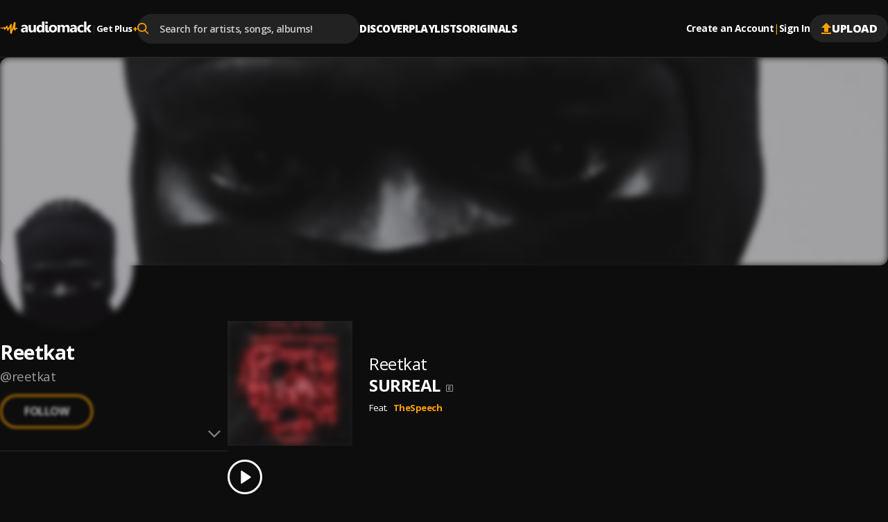

--- FILE ---
content_type: application/javascript; charset=UTF-8
request_url: https://audiomack.com/_next/static/chunks/9049-c7b50313d13b296f.js
body_size: 10582
content:
"use strict";(self.webpackChunk_N_E=self.webpackChunk_N_E||[]).push([[9049],{21442:(t,e,n)=>{n.d(e,{BN:()=>p,RK:()=>m,UE:()=>g,UU:()=>h,cY:()=>d,we:()=>s});var r=n(55048),o=n(89870),i=n(43979),l="undefined"!=typeof document?o.useLayoutEffect:function(){};function u(t,e){let n,r,o;if(t===e)return!0;if(typeof t!=typeof e)return!1;if("function"==typeof t&&t.toString()===e.toString())return!0;if(t&&e&&"object"==typeof t){if(Array.isArray(t)){if((n=t.length)!==e.length)return!1;for(r=n;0!=r--;)if(!u(t[r],e[r]))return!1;return!0}if((n=(o=Object.keys(t)).length)!==Object.keys(e).length)return!1;for(r=n;0!=r--;)if(!({}).hasOwnProperty.call(e,o[r]))return!1;for(r=n;0!=r--;){let n=o[r];if(("_owner"!==n||!t.$$typeof)&&!u(t[n],e[n]))return!1}return!0}return t!=t&&e!=e}function a(t){return"undefined"==typeof window?1:(t.ownerDocument.defaultView||window).devicePixelRatio||1}function c(t,e){let n=a(t);return Math.round(e*n)/n}function f(t){let e=o.useRef(t);return l(()=>{e.current=t}),e}function s(t){void 0===t&&(t={});let{placement:e="bottom",strategy:n="absolute",middleware:s=[],platform:d,elements:{reference:p,floating:h}={},transform:m=!0,whileElementsMounted:g,open:v}=t,[y,w]=o.useState({x:0,y:0,strategy:n,placement:e,middlewareData:{},isPositioned:!1}),[b,x]=o.useState(s);u(b,s)||x(s);let[R,S]=o.useState(null),[E,L]=o.useState(null),T=o.useCallback(t=>{t!==k.current&&(k.current=t,S(t))},[]),A=o.useCallback(t=>{t!==N.current&&(N.current=t,L(t))},[]),C=p||R,P=h||E,k=o.useRef(null),N=o.useRef(null),O=o.useRef(y),D=null!=g,F=f(g),M=f(d),I=f(v),q=o.useCallback(()=>{if(!k.current||!N.current)return;let t={placement:e,strategy:n,middleware:b};M.current&&(t.platform=M.current),(0,r.rD)(k.current,N.current,t).then(t=>{let e={...t,isPositioned:!1!==I.current};U.current&&!u(O.current,e)&&(O.current=e,i.flushSync(()=>{w(e)}))})},[b,e,n,M,I]);l(()=>{!1===v&&O.current.isPositioned&&(O.current.isPositioned=!1,w(t=>({...t,isPositioned:!1})))},[v]);let U=o.useRef(!1);l(()=>(U.current=!0,()=>{U.current=!1}),[]),l(()=>{if(C&&(k.current=C),P&&(N.current=P),C&&P){if(F.current)return F.current(C,P,q);q()}},[C,P,q,F,D]);let _=o.useMemo(()=>({reference:k,floating:N,setReference:T,setFloating:A}),[T,A]),V=o.useMemo(()=>({reference:C,floating:P}),[C,P]),z=o.useMemo(()=>{let t={position:n,left:0,top:0};if(!V.floating)return t;let e=c(V.floating,y.x),r=c(V.floating,y.y);return m?{...t,transform:"translate("+e+"px, "+r+"px)",...a(V.floating)>=1.5&&{willChange:"transform"}}:{position:n,left:e,top:r}},[n,m,V.floating,y.x,y.y]);return o.useMemo(()=>({...y,update:q,refs:_,elements:V,floatingStyles:z}),[y,q,_,V,z])}let d=(t,e)=>({...(0,r.cY)(t),options:[t,e]}),p=(t,e)=>({...(0,r.BN)(t),options:[t,e]}),h=(t,e)=>({...(0,r.UU)(t),options:[t,e]}),m=(t,e)=>({...(0,r.RK)(t),options:[t,e]}),g=(t,e)=>({...(t=>({name:"arrow",options:t,fn(e){let{element:n,padding:o}="function"==typeof t?t(e):t;return n&&({}).hasOwnProperty.call(n,"current")?null!=n.current?(0,r.UE)({element:n.current,padding:o}).fn(e):{}:n?(0,r.UE)({element:n,padding:o}).fn(e):{}}}))(t),options:[t,e]})},55048:(t,e,n)=>{n.d(e,{UE:()=>tt,RK:()=>X,ll:()=>J,rD:()=>te,UU:()=>G,cY:()=>Q,BN:()=>K});let r=["top","right","bottom","left"].reduce((t,e)=>t.concat(e,e+"-start",e+"-end"),[]),o=Math.min,i=Math.max,l=Math.round,u=Math.floor,a=t=>({x:t,y:t}),c={left:"right",right:"left",bottom:"top",top:"bottom"},f={start:"end",end:"start"};function s(t,e){return"function"==typeof t?t(e):t}function d(t){return t.split("-")[0]}function p(t){return t.split("-")[1]}function h(t){return"x"===t?"y":"x"}function m(t){return"y"===t?"height":"width"}let g=new Set(["top","bottom"]);function v(t){return g.has(d(t))?"y":"x"}function y(t,e,n){void 0===n&&(n=!1);let r=p(t),o=h(v(t)),i=m(o),l="x"===o?r===(n?"end":"start")?"right":"left":"start"===r?"bottom":"top";return e.reference[i]>e.floating[i]&&(l=E(l)),[l,E(l)]}function w(t){return t.replace(/start|end/g,t=>f[t])}let b=["left","right"],x=["right","left"],R=["top","bottom"],S=["bottom","top"];function E(t){return t.replace(/left|right|bottom|top/g,t=>c[t])}function L(t){return"number"!=typeof t?{top:0,right:0,bottom:0,left:0,...t}:{top:t,right:t,bottom:t,left:t}}function T(t){let{x:e,y:n,width:r,height:o}=t;return{width:r,height:o,top:n,left:e,right:e+r,bottom:n+o,x:e,y:n}}function A(t,e,n){let r,{reference:o,floating:i}=t,l=v(e),u=h(v(e)),a=m(u),c=d(e),f="y"===l,s=o.x+o.width/2-i.width/2,g=o.y+o.height/2-i.height/2,y=o[a]/2-i[a]/2;switch(c){case"top":r={x:s,y:o.y-i.height};break;case"bottom":r={x:s,y:o.y+o.height};break;case"right":r={x:o.x+o.width,y:g};break;case"left":r={x:o.x-i.width,y:g};break;default:r={x:o.x,y:o.y}}switch(p(e)){case"start":r[u]-=y*(n&&f?-1:1);break;case"end":r[u]+=y*(n&&f?-1:1)}return r}let C=async(t,e,n)=>{let{placement:r="bottom",strategy:o="absolute",middleware:i=[],platform:l}=n,u=i.filter(Boolean),a=await (null==l.isRTL?void 0:l.isRTL(e)),c=await l.getElementRects({reference:t,floating:e,strategy:o}),{x:f,y:s}=A(c,r,a),d=r,p={},h=0;for(let n=0;n<u.length;n++){let{name:i,fn:m}=u[n],{x:g,y:v,data:y,reset:w}=await m({x:f,y:s,initialPlacement:r,placement:d,strategy:o,middlewareData:p,rects:c,platform:l,elements:{reference:t,floating:e}});f=null!=g?g:f,s=null!=v?v:s,p={...p,[i]:{...p[i],...y}},w&&h<=50&&(h++,"object"==typeof w&&(w.placement&&(d=w.placement),w.rects&&(c=!0===w.rects?await l.getElementRects({reference:t,floating:e,strategy:o}):w.rects),{x:f,y:s}=A(c,d,a)),n=-1)}return{x:f,y:s,placement:d,strategy:o,middlewareData:p}};async function P(t,e){var n;void 0===e&&(e={});let{x:r,y:o,platform:i,rects:l,elements:u,strategy:a}=t,{boundary:c="clippingAncestors",rootBoundary:f="viewport",elementContext:d="floating",altBoundary:p=!1,padding:h=0}=s(e,t),m=L(h),g=u[p?"floating"===d?"reference":"floating":d],v=T(await i.getClippingRect({element:null==(n=await (null==i.isElement?void 0:i.isElement(g)))||n?g:g.contextElement||await (null==i.getDocumentElement?void 0:i.getDocumentElement(u.floating)),boundary:c,rootBoundary:f,strategy:a})),y="floating"===d?{x:r,y:o,width:l.floating.width,height:l.floating.height}:l.reference,w=await (null==i.getOffsetParent?void 0:i.getOffsetParent(u.floating)),b=await (null==i.isElement?void 0:i.isElement(w))&&await (null==i.getScale?void 0:i.getScale(w))||{x:1,y:1},x=T(i.convertOffsetParentRelativeRectToViewportRelativeRect?await i.convertOffsetParentRelativeRectToViewportRelativeRect({elements:u,rect:y,offsetParent:w,strategy:a}):y);return{top:(v.top-x.top+m.top)/b.y,bottom:(x.bottom-v.bottom+m.bottom)/b.y,left:(v.left-x.left+m.left)/b.x,right:(x.right-v.right+m.right)/b.x}}let k=new Set(["left","top"]);async function N(t,e){let{placement:n,platform:r,elements:o}=t,i=await (null==r.isRTL?void 0:r.isRTL(o.floating)),l=d(n),u=p(n),a="y"===v(n),c=k.has(l)?-1:1,f=i&&a?-1:1,h=s(e,t),{mainAxis:m,crossAxis:g,alignmentAxis:y}="number"==typeof h?{mainAxis:h,crossAxis:0,alignmentAxis:null}:{mainAxis:h.mainAxis||0,crossAxis:h.crossAxis||0,alignmentAxis:h.alignmentAxis};return u&&"number"==typeof y&&(g="end"===u?-1*y:y),a?{x:g*f,y:m*c}:{x:m*c,y:g*f}}var O=n(62160);function D(t){let e=(0,O.L9)(t),n=parseFloat(e.width)||0,r=parseFloat(e.height)||0,o=(0,O.sb)(t),i=o?t.offsetWidth:n,u=o?t.offsetHeight:r,a=l(n)!==i||l(r)!==u;return a&&(n=i,r=u),{width:n,height:r,$:a}}function F(t){return(0,O.vq)(t)?t:t.contextElement}function M(t){let e=F(t);if(!(0,O.sb)(e))return a(1);let n=e.getBoundingClientRect(),{width:r,height:o,$:i}=D(e),u=(i?l(n.width):n.width)/r,c=(i?l(n.height):n.height)/o;return u&&Number.isFinite(u)||(u=1),c&&Number.isFinite(c)||(c=1),{x:u,y:c}}let I=a(0);function q(t){let e=(0,O.zk)(t);return(0,O.Tc)()&&e.visualViewport?{x:e.visualViewport.offsetLeft,y:e.visualViewport.offsetTop}:I}function U(t,e,n,r){var o;void 0===e&&(e=!1),void 0===n&&(n=!1);let i=t.getBoundingClientRect(),l=F(t),u=a(1);e&&(r?(0,O.vq)(r)&&(u=M(r)):u=M(t));let c=(void 0===(o=n)&&(o=!1),r&&(!o||r===(0,O.zk)(l))&&o)?q(l):a(0),f=(i.left+c.x)/u.x,s=(i.top+c.y)/u.y,d=i.width/u.x,p=i.height/u.y;if(l){let t=(0,O.zk)(l),e=r&&(0,O.vq)(r)?(0,O.zk)(r):r,n=t,o=(0,O._m)(n);for(;o&&r&&e!==n;){let t=M(o),e=o.getBoundingClientRect(),r=(0,O.L9)(o),i=e.left+(o.clientLeft+parseFloat(r.paddingLeft))*t.x,l=e.top+(o.clientTop+parseFloat(r.paddingTop))*t.y;f*=t.x,s*=t.y,d*=t.x,p*=t.y,f+=i,s+=l,n=(0,O.zk)(o),o=(0,O._m)(n)}}return T({width:d,height:p,x:f,y:s})}function _(t,e){let n=(0,O.CP)(t).scrollLeft;return e?e.left+n:U((0,O.ep)(t)).left+n}function V(t,e){let n=t.getBoundingClientRect();return{x:n.left+e.scrollLeft-_(t,n),y:n.top+e.scrollTop}}let z=new Set(["absolute","fixed"]);function W(t,e,n){let r;if("viewport"===e)r=function(t,e){let n=(0,O.zk)(t),r=(0,O.ep)(t),o=n.visualViewport,i=r.clientWidth,l=r.clientHeight,u=0,a=0;if(o){i=o.width,l=o.height;let t=(0,O.Tc)();(!t||t&&"fixed"===e)&&(u=o.offsetLeft,a=o.offsetTop)}let c=_(r);if(c<=0){let t=r.ownerDocument,e=t.body,n=getComputedStyle(e),o="CSS1Compat"===t.compatMode&&parseFloat(n.marginLeft)+parseFloat(n.marginRight)||0,l=Math.abs(r.clientWidth-e.clientWidth-o);l<=25&&(i-=l)}else c<=25&&(i+=c);return{width:i,height:l,x:u,y:a}}(t,n);else if("document"===e)r=function(t){let e=(0,O.ep)(t),n=(0,O.CP)(t),r=t.ownerDocument.body,o=i(e.scrollWidth,e.clientWidth,r.scrollWidth,r.clientWidth),l=i(e.scrollHeight,e.clientHeight,r.scrollHeight,r.clientHeight),u=-n.scrollLeft+_(t),a=-n.scrollTop;return"rtl"===(0,O.L9)(r).direction&&(u+=i(e.clientWidth,r.clientWidth)-o),{width:o,height:l,x:u,y:a}}((0,O.ep)(t));else if((0,O.vq)(e))r=function(t,e){let n=U(t,!0,"fixed"===e),r=n.top+t.clientTop,o=n.left+t.clientLeft,i=(0,O.sb)(t)?M(t):a(1),l=t.clientWidth*i.x,u=t.clientHeight*i.y;return{width:l,height:u,x:o*i.x,y:r*i.y}}(e,n);else{let n=q(t);r={x:e.x-n.x,y:e.y-n.y,width:e.width,height:e.height}}return T(r)}function B(t){return"static"===(0,O.L9)(t).position}function $(t,e){if(!(0,O.sb)(t)||"fixed"===(0,O.L9)(t).position)return null;if(e)return e(t);let n=t.offsetParent;return(0,O.ep)(t)===n&&(n=n.ownerDocument.body),n}function H(t,e){let n=(0,O.zk)(t);if((0,O.Tf)(t))return n;if(!(0,O.sb)(t)){let e=(0,O.$4)(t);for(;e&&!(0,O.eu)(e);){if((0,O.vq)(e)&&!B(e))return e;e=(0,O.$4)(e)}return n}let r=$(t,e);for(;r&&(0,O.Lv)(r)&&B(r);)r=$(r,e);return r&&(0,O.eu)(r)&&B(r)&&!(0,O.sQ)(r)?n:r||(0,O.gJ)(t)||n}let j=async function(t){let e=this.getOffsetParent||H,n=this.getDimensions,r=await n(t.floating);return{reference:function(t,e,n){let r=(0,O.sb)(e),o=(0,O.ep)(e),i="fixed"===n,l=U(t,!0,i,e),u={scrollLeft:0,scrollTop:0},c=a(0);if(r||!r&&!i)if(("body"!==(0,O.mq)(e)||(0,O.ZU)(o))&&(u=(0,O.CP)(e)),r){let t=U(e,!0,i,e);c.x=t.x+e.clientLeft,c.y=t.y+e.clientTop}else o&&(c.x=_(o));i&&!r&&o&&(c.x=_(o));let f=!o||r||i?a(0):V(o,u);return{x:l.left+u.scrollLeft-c.x-f.x,y:l.top+u.scrollTop-c.y-f.y,width:l.width,height:l.height}}(t.reference,await e(t.floating),t.strategy),floating:{x:0,y:0,width:r.width,height:r.height}}},Y={convertOffsetParentRelativeRectToViewportRelativeRect:function(t){let{elements:e,rect:n,offsetParent:r,strategy:o}=t,i="fixed"===o,l=(0,O.ep)(r),u=!!e&&(0,O.Tf)(e.floating);if(r===l||u&&i)return n;let c={scrollLeft:0,scrollTop:0},f=a(1),s=a(0),d=(0,O.sb)(r);if((d||!d&&!i)&&(("body"!==(0,O.mq)(r)||(0,O.ZU)(l))&&(c=(0,O.CP)(r)),(0,O.sb)(r))){let t=U(r);f=M(r),s.x=t.x+r.clientLeft,s.y=t.y+r.clientTop}let p=!l||d||i?a(0):V(l,c);return{width:n.width*f.x,height:n.height*f.y,x:n.x*f.x-c.scrollLeft*f.x+s.x+p.x,y:n.y*f.y-c.scrollTop*f.y+s.y+p.y}},getDocumentElement:O.ep,getClippingRect:function(t){let{element:e,boundary:n,rootBoundary:r,strategy:l}=t,u=[..."clippingAncestors"===n?(0,O.Tf)(e)?[]:function(t,e){let n=e.get(t);if(n)return n;let r=(0,O.v9)(t,[],!1).filter(t=>(0,O.vq)(t)&&"body"!==(0,O.mq)(t)),o=null,i="fixed"===(0,O.L9)(t).position,l=i?(0,O.$4)(t):t;for(;(0,O.vq)(l)&&!(0,O.eu)(l);){let e=(0,O.L9)(l),n=(0,O.sQ)(l);n||"fixed"!==e.position||(o=null),(i?!n&&!o:!n&&"static"===e.position&&!!o&&z.has(o.position)||(0,O.ZU)(l)&&!n&&function t(e,n){let r=(0,O.$4)(e);return!(r===n||!(0,O.vq)(r)||(0,O.eu)(r))&&("fixed"===(0,O.L9)(r).position||t(r,n))}(t,l))?r=r.filter(t=>t!==l):o=e,l=(0,O.$4)(l)}return e.set(t,r),r}(e,this._c):[].concat(n),r],a=u[0],c=u.reduce((t,n)=>{let r=W(e,n,l);return t.top=i(r.top,t.top),t.right=o(r.right,t.right),t.bottom=o(r.bottom,t.bottom),t.left=i(r.left,t.left),t},W(e,a,l));return{width:c.right-c.left,height:c.bottom-c.top,x:c.left,y:c.top}},getOffsetParent:H,getElementRects:j,getClientRects:function(t){return Array.from(t.getClientRects())},getDimensions:function(t){let{width:e,height:n}=D(t);return{width:e,height:n}},getScale:M,isElement:O.vq,isRTL:function(t){return"rtl"===(0,O.L9)(t).direction}};function Z(t,e){return t.x===e.x&&t.y===e.y&&t.width===e.width&&t.height===e.height}function J(t,e,n,r){let l;void 0===r&&(r={});let{ancestorScroll:a=!0,ancestorResize:c=!0,elementResize:f="function"==typeof ResizeObserver,layoutShift:s="function"==typeof IntersectionObserver,animationFrame:d=!1}=r,p=F(t),h=a||c?[...p?(0,O.v9)(p):[],...(0,O.v9)(e)]:[];h.forEach(t=>{a&&t.addEventListener("scroll",n,{passive:!0}),c&&t.addEventListener("resize",n)});let m=p&&s?function(t,e){let n,r=null,l=(0,O.ep)(t);function a(){var t;clearTimeout(n),null==(t=r)||t.disconnect(),r=null}return!function c(f,s){void 0===f&&(f=!1),void 0===s&&(s=1),a();let d=t.getBoundingClientRect(),{left:p,top:h,width:m,height:g}=d;if(f||e(),!m||!g)return;let v=u(h),y=u(l.clientWidth-(p+m)),w={rootMargin:-v+"px "+-y+"px "+-u(l.clientHeight-(h+g))+"px "+-u(p)+"px",threshold:i(0,o(1,s))||1},b=!0;function x(e){let r=e[0].intersectionRatio;if(r!==s){if(!b)return c();r?c(!1,r):n=setTimeout(()=>{c(!1,1e-7)},1e3)}1!==r||Z(d,t.getBoundingClientRect())||c(),b=!1}try{r=new IntersectionObserver(x,{...w,root:l.ownerDocument})}catch(t){r=new IntersectionObserver(x,w)}r.observe(t)}(!0),a}(p,n):null,g=-1,v=null;f&&(v=new ResizeObserver(t=>{let[r]=t;r&&r.target===p&&v&&(v.unobserve(e),cancelAnimationFrame(g),g=requestAnimationFrame(()=>{var t;null==(t=v)||t.observe(e)})),n()}),p&&!d&&v.observe(p),v.observe(e));let y=d?U(t):null;return d&&function e(){let r=U(t);y&&!Z(y,r)&&n(),y=r,l=requestAnimationFrame(e)}(),n(),()=>{var t;h.forEach(t=>{a&&t.removeEventListener("scroll",n),c&&t.removeEventListener("resize",n)}),null==m||m(),null==(t=v)||t.disconnect(),v=null,d&&cancelAnimationFrame(l)}}let Q=function(t){return void 0===t&&(t=0),{name:"offset",options:t,async fn(e){var n,r;let{x:o,y:i,placement:l,middlewareData:u}=e,a=await N(e,t);return l===(null==(n=u.offset)?void 0:n.placement)&&null!=(r=u.arrow)&&r.alignmentOffset?{}:{x:o+a.x,y:i+a.y,data:{...a,placement:l}}}}},X=function(t){return void 0===t&&(t={}),{name:"autoPlacement",options:t,async fn(e){var n,o,i,l;let{rects:u,middlewareData:a,placement:c,platform:f,elements:h}=e,{crossAxis:m=!1,alignment:g,allowedPlacements:v=r,autoAlignment:b=!0,...x}=s(t,e),R=void 0!==g||v===r?((l=g||null)?[...v.filter(t=>p(t)===l),...v.filter(t=>p(t)!==l)]:v.filter(t=>d(t)===t)).filter(t=>!l||p(t)===l||!!b&&w(t)!==t):v,S=await P(e,x),E=(null==(n=a.autoPlacement)?void 0:n.index)||0,L=R[E];if(null==L)return{};let T=y(L,u,await (null==f.isRTL?void 0:f.isRTL(h.floating)));if(c!==L)return{reset:{placement:R[0]}};let A=[S[d(L)],S[T[0]],S[T[1]]],C=[...(null==(o=a.autoPlacement)?void 0:o.overflows)||[],{placement:L,overflows:A}],k=R[E+1];if(k)return{data:{index:E+1,overflows:C},reset:{placement:k}};let N=C.map(t=>{let e=p(t.placement);return[t.placement,e&&m?t.overflows.slice(0,2).reduce((t,e)=>t+e,0):t.overflows[0],t.overflows]}).sort((t,e)=>t[1]-e[1]),O=(null==(i=N.filter(t=>t[2].slice(0,p(t[0])?2:3).every(t=>t<=0))[0])?void 0:i[0])||N[0][0];return O!==c?{data:{index:E+1,overflows:C},reset:{placement:O}}:{}}}},K=function(t){return void 0===t&&(t={}),{name:"shift",options:t,async fn(e){let{x:n,y:r,placement:l}=e,{mainAxis:u=!0,crossAxis:a=!1,limiter:c={fn:t=>{let{x:e,y:n}=t;return{x:e,y:n}}},...f}=s(t,e),p={x:n,y:r},m=await P(e,f),g=v(d(l)),y=h(g),w=p[y],b=p[g];if(u){let t="y"===y?"top":"left",e="y"===y?"bottom":"right",n=w+m[t],r=w-m[e];w=i(n,o(w,r))}if(a){let t="y"===g?"top":"left",e="y"===g?"bottom":"right",n=b+m[t],r=b-m[e];b=i(n,o(b,r))}let x=c.fn({...e,[y]:w,[g]:b});return{...x,data:{x:x.x-n,y:x.y-r,enabled:{[y]:u,[g]:a}}}}}},G=function(t){return void 0===t&&(t={}),{name:"flip",options:t,async fn(e){var n,r,o,i,l;let{placement:u,middlewareData:a,rects:c,initialPlacement:f,platform:h,elements:m}=e,{mainAxis:g=!0,crossAxis:L=!0,fallbackPlacements:T,fallbackStrategy:A="bestFit",fallbackAxisSideDirection:C="none",flipAlignment:k=!0,...N}=s(t,e);if(null!=(n=a.arrow)&&n.alignmentOffset)return{};let O=d(u),D=v(f),F=d(f)===f,M=await (null==h.isRTL?void 0:h.isRTL(m.floating)),I=T||(F||!k?[E(f)]:function(t){let e=E(t);return[w(t),e,w(e)]}(f)),q="none"!==C;!T&&q&&I.push(...function(t,e,n,r){let o=p(t),i=function(t,e,n){switch(t){case"top":case"bottom":if(n)return e?x:b;return e?b:x;case"left":case"right":return e?R:S;default:return[]}}(d(t),"start"===n,r);return o&&(i=i.map(t=>t+"-"+o),e&&(i=i.concat(i.map(w)))),i}(f,k,C,M));let U=[f,...I],_=await P(e,N),V=[],z=(null==(r=a.flip)?void 0:r.overflows)||[];if(g&&V.push(_[O]),L){let t=y(u,c,M);V.push(_[t[0]],_[t[1]])}if(z=[...z,{placement:u,overflows:V}],!V.every(t=>t<=0)){let t=((null==(o=a.flip)?void 0:o.index)||0)+1,e=U[t];if(e&&("alignment"!==L||D===v(e)||z.every(t=>v(t.placement)!==D||t.overflows[0]>0)))return{data:{index:t,overflows:z},reset:{placement:e}};let n=null==(i=z.filter(t=>t.overflows[0]<=0).sort((t,e)=>t.overflows[1]-e.overflows[1])[0])?void 0:i.placement;if(!n)switch(A){case"bestFit":{let t=null==(l=z.filter(t=>{if(q){let e=v(t.placement);return e===D||"y"===e}return!0}).map(t=>[t.placement,t.overflows.filter(t=>t>0).reduce((t,e)=>t+e,0)]).sort((t,e)=>t[1]-e[1])[0])?void 0:l[0];t&&(n=t);break}case"initialPlacement":n=f}if(u!==n)return{reset:{placement:n}}}return{}}}},tt=t=>({name:"arrow",options:t,async fn(e){let{x:n,y:r,placement:l,rects:u,platform:a,elements:c,middlewareData:f}=e,{element:d,padding:g=0}=s(t,e)||{};if(null==d)return{};let y=L(g),w={x:n,y:r},b=h(v(l)),x=m(b),R=await a.getDimensions(d),S="y"===b,E=S?"clientHeight":"clientWidth",T=u.reference[x]+u.reference[b]-w[b]-u.floating[x],A=w[b]-u.reference[b],C=await (null==a.getOffsetParent?void 0:a.getOffsetParent(d)),P=C?C[E]:0;P&&await (null==a.isElement?void 0:a.isElement(C))||(P=c.floating[E]||u.floating[x]);let k=P/2-R[x]/2-1,N=o(y[S?"top":"left"],k),O=o(y[S?"bottom":"right"],k),D=P-R[x]-O,F=P/2-R[x]/2+(T/2-A/2),M=i(N,o(F,D)),I=!f.arrow&&null!=p(l)&&F!==M&&u.reference[x]/2-(F<N?N:O)-R[x]/2<0,q=I?F<N?F-N:F-D:0;return{[b]:w[b]+q,data:{[b]:M,centerOffset:F-M-q,...I&&{alignmentOffset:q}},reset:I}}}),te=(t,e,n)=>{let r=new Map,o={platform:Y,...n},i={...o.platform,_c:r};return C(t,e,{...o,platform:i})}},60622:(t,e,n)=>{n.d(e,{RS:()=>F,gR:()=>M,N:()=>tt,yV:()=>te,YE:()=>_,nd:()=>W,vF:()=>X,CM:()=>function t(e,n,r){return void 0===r&&(r=!0),e.filter(t=>{var e;return t.parentId===n&&(!r||(null==(e=t.context)?void 0:e.open))}).flatMap(n=>[n,...t(e,n.id,r)])},XJ:()=>K,EW:()=>I,F2:()=>q,cX:()=>O,Go:()=>$,Qp:()=>G,O_:()=>B,tZ:()=>U,nr:()=>N,$u:()=>V,em:()=>z,Jt:()=>Z,SE:()=>j,OS:()=>H});var r=n(62160),o=n(89870),i=n.t(o,2),l='input:not([inert]),select:not([inert]),textarea:not([inert]),a[href]:not([inert]),button:not([inert]),[tabindex]:not(slot):not([inert]),audio[controls]:not([inert]),video[controls]:not([inert]),[contenteditable]:not([contenteditable="false"]):not([inert]),details>summary:first-of-type:not([inert]),details:not([inert])',u="undefined"==typeof Element,a=u?function(){}:Element.prototype.matches||Element.prototype.msMatchesSelector||Element.prototype.webkitMatchesSelector,c=!u&&Element.prototype.getRootNode?function(t){var e;return null==t||null==(e=t.getRootNode)?void 0:e.call(t)}:function(t){return null==t?void 0:t.ownerDocument},f=function(t,e){void 0===e&&(e=!0);var n,r=null==t||null==(n=t.getAttribute)?void 0:n.call(t,"inert");return""===r||"true"===r||e&&t&&f(t.parentNode)},s=function(t){var e,n=null==t||null==(e=t.getAttribute)?void 0:e.call(t,"contenteditable");return""===n||"true"===n},d=function(t,e,n){if(f(t))return[];var r=Array.prototype.slice.apply(t.querySelectorAll(l));return e&&a.call(t,l)&&r.unshift(t),r=r.filter(n)},p=function(t,e,n){for(var r=[],o=Array.from(t);o.length;){var i=o.shift();if(!f(i,!1))if("SLOT"===i.tagName){var u=i.assignedElements(),c=p(u.length?u:i.children,!0,n);n.flatten?r.push.apply(r,c):r.push({scopeParent:i,candidates:c})}else{a.call(i,l)&&n.filter(i)&&(e||!t.includes(i))&&r.push(i);var s=i.shadowRoot||"function"==typeof n.getShadowRoot&&n.getShadowRoot(i),d=!f(s,!1)&&(!n.shadowRootFilter||n.shadowRootFilter(i));if(s&&d){var h=p(!0===s?i.children:s.children,!0,n);n.flatten?r.push.apply(r,h):r.push({scopeParent:i,candidates:h})}else o.unshift.apply(o,i.children)}}return r},h=function(t){return!isNaN(parseInt(t.getAttribute("tabindex"),10))},m=function(t){if(!t)throw Error("No node provided");return t.tabIndex<0&&(/^(AUDIO|VIDEO|DETAILS)$/.test(t.tagName)||s(t))&&!h(t)?0:t.tabIndex},g=function(t,e){var n=m(t);return n<0&&e&&!h(t)?0:n},v=function(t,e){return t.tabIndex===e.tabIndex?t.documentOrder-e.documentOrder:t.tabIndex-e.tabIndex},y=function(t){return"INPUT"===t.tagName},w=function(t,e){for(var n=0;n<t.length;n++)if(t[n].checked&&t[n].form===e)return t[n]},b=function(t){if(!t.name)return!0;var e,n=t.form||c(t),r=function(t){return n.querySelectorAll('input[type="radio"][name="'+t+'"]')};if("undefined"!=typeof window&&void 0!==window.CSS&&"function"==typeof window.CSS.escape)e=r(window.CSS.escape(t.name));else try{e=r(t.name)}catch(t){return console.error("Looks like you have a radio button with a name attribute containing invalid CSS selector characters and need the CSS.escape polyfill: %s",t.message),!1}var o=w(e,t.form);return!o||o===t},x=function(t){return y(t)&&"radio"===t.type&&!b(t)},R=function(t){var e,n,r,o,i,l,u,a=t&&c(t),f=null==(e=a)?void 0:e.host,s=!1;if(a&&a!==t)for(s=!!(null!=(n=f)&&null!=(r=n.ownerDocument)&&r.contains(f)||null!=t&&null!=(o=t.ownerDocument)&&o.contains(t));!s&&f;)s=!!(null!=(l=f=null==(i=a=c(f))?void 0:i.host)&&null!=(u=l.ownerDocument)&&u.contains(f));return s},S=function(t){var e=t.getBoundingClientRect(),n=e.width,r=e.height;return 0===n&&0===r},E=function(t,e){var n=e.displayCheck,r=e.getShadowRoot;if("full-native"===n&&"checkVisibility"in t)return!t.checkVisibility({checkOpacity:!1,opacityProperty:!1,contentVisibilityAuto:!0,visibilityProperty:!0,checkVisibilityCSS:!0});if("hidden"===getComputedStyle(t).visibility)return!0;var o=a.call(t,"details>summary:first-of-type")?t.parentElement:t;if(a.call(o,"details:not([open]) *"))return!0;if(n&&"full"!==n&&"full-native"!==n&&"legacy-full"!==n){if("non-zero-area"===n)return S(t)}else{if("function"==typeof r){for(var i=t;t;){var l=t.parentElement,u=c(t);if(l&&!l.shadowRoot&&!0===r(l))return S(t);t=t.assignedSlot?t.assignedSlot:l||u===t.ownerDocument?l:u.host}t=i}if(R(t))return!t.getClientRects().length;if("legacy-full"!==n)return!0}return!1},L=function(t){if(/^(INPUT|BUTTON|SELECT|TEXTAREA)$/.test(t.tagName))for(var e=t.parentElement;e;){if("FIELDSET"===e.tagName&&e.disabled){for(var n=0;n<e.children.length;n++){var r=e.children.item(n);if("LEGEND"===r.tagName)return!!a.call(e,"fieldset[disabled] *")||!r.contains(t)}return!0}e=e.parentElement}return!1},T=function(t,e){return!(e.disabled||f(e)||y(e)&&"hidden"===e.type||E(e,t)||"DETAILS"===e.tagName&&Array.prototype.slice.apply(e.children).some(function(t){return"SUMMARY"===t.tagName})||L(e))},A=function(t,e){return!(x(e)||0>m(e))&&!!T(t,e)},C=function(t){var e=parseInt(t.getAttribute("tabindex"),10);return!!isNaN(e)||!!(e>=0)},P=function(t){var e=[],n=[];return t.forEach(function(t,r){var o=!!t.scopeParent,i=o?t.scopeParent:t,l=g(i,o),u=o?P(t.candidates):i;0===l?o?e.push.apply(e,u):e.push(i):n.push({documentOrder:r,tabIndex:l,item:t,isScope:o,content:u})}),n.sort(v).reduce(function(t,e){return e.isScope?t.push.apply(t,e.content):t.push(e.content),t},[]).concat(e)},k=function(t,e){return P((e=e||{}).getShadowRoot?p([t],e.includeContainer,{filter:A.bind(null,e),flatten:!1,getShadowRoot:e.getShadowRoot,shadowRootFilter:C}):d(t,e.includeContainer,A.bind(null,e)))};function N(){return/apple/i.test(navigator.vendor)}function O(){return(function(){let t=navigator.userAgentData;return null!=t&&t.platform?t.platform:navigator.platform})().toLowerCase().startsWith("mac")&&!navigator.maxTouchPoints}let D="data-floating-ui-focusable";function F(t){let e=t.activeElement;for(;(null==(n=e)||null==(n=n.shadowRoot)?void 0:n.activeElement)!=null;){var n;e=e.shadowRoot.activeElement}return e}function M(t,e){if(!t||!e)return!1;let n=null==e.getRootNode?void 0:e.getRootNode();if(t.contains(e))return!0;if(n&&(0,r.Ng)(n)){let n=e;for(;n;){if(t===n)return!0;n=n.parentNode||n.host}}return!1}function I(t){return"composedPath"in t?t.composedPath()[0]:t.target}function q(t,e){return null!=e&&("composedPath"in t?t.composedPath().includes(e):null!=t.target&&e.contains(t.target))}function U(t){return t.matches("html,body")}function _(t){return(null==t?void 0:t.ownerDocument)||document}function V(t){return(0,r.sb)(t)&&t.matches("input:not([type='hidden']):not([disabled]),[contenteditable]:not([contenteditable='false']),textarea:not([disabled])")}function z(t){if(!t||(function(){let t=navigator.userAgentData;return t&&Array.isArray(t.brands)?t.brands.map(t=>{let{brand:e,version:n}=t;return e+"/"+n}).join(" "):navigator.userAgent})().includes("jsdom/"))return!0;try{return t.matches(":focus-visible")}catch(t){return!0}}function W(t){return t?t.hasAttribute(D)?t:t.querySelector("["+D+"]")||t:null}function B(t){return"nativeEvent"in t}function $(t,e){let n=["mouse","pen"];return e||n.push("",void 0),n.includes(t)}var H="undefined"!=typeof document?o.useLayoutEffect:function(){};function j(t){let e=o.useRef(t);return H(()=>{e.current=t}),e}let Y={...i}.useInsertionEffect||(t=>t());function Z(t){let e=o.useRef(()=>{});return Y(()=>{e.current=t}),o.useCallback(function(){for(var t=arguments.length,n=Array(t),r=0;r<t;r++)n[r]=arguments[r];return null==e.current?void 0:e.current(...n)},[])}let J=()=>({getShadowRoot:!0,displayCheck:"function"==typeof ResizeObserver&&ResizeObserver.toString().includes("[native code]")?"full":"none"});function Q(t,e){let n=k(t,J()),r=n.length;if(0===r)return;let o=F(_(t)),i=n.indexOf(o);return n[-1===i?1===e?0:r-1:i+e]}function X(t){return Q(_(t).body,1)||t}function K(t){return Q(_(t).body,-1)||t}function G(t,e){let n=e||t.currentTarget,r=t.relatedTarget;return!r||!M(n,r)}function tt(t){k(t,J()).forEach(t=>{t.dataset.tabindex=t.getAttribute("tabindex")||"",t.setAttribute("tabindex","-1")})}function te(t){t.querySelectorAll("[data-tabindex]").forEach(t=>{let e=t.dataset.tabindex;delete t.dataset.tabindex,e?t.setAttribute("tabindex",e):t.removeAttribute("tabindex")})}},62160:(t,e,n)=>{function r(){return"undefined"!=typeof window}function o(t){return u(t)?(t.nodeName||"").toLowerCase():"#document"}function i(t){var e;return(null==t||null==(e=t.ownerDocument)?void 0:e.defaultView)||window}function l(t){var e;return null==(e=(u(t)?t.ownerDocument:t.document)||window.document)?void 0:e.documentElement}function u(t){return!!r()&&(t instanceof Node||t instanceof i(t).Node)}function a(t){return!!r()&&(t instanceof Element||t instanceof i(t).Element)}function c(t){return!!r()&&(t instanceof HTMLElement||t instanceof i(t).HTMLElement)}function f(t){return!!r()&&"undefined"!=typeof ShadowRoot&&(t instanceof ShadowRoot||t instanceof i(t).ShadowRoot)}n.d(e,{$4:()=>A,CP:()=>T,L9:()=>L,Ll:()=>u,Lv:()=>h,Ng:()=>f,Tc:()=>R,Tf:()=>g,ZU:()=>d,_m:()=>C,ep:()=>l,eu:()=>E,gJ:()=>x,mq:()=>o,sQ:()=>b,sb:()=>c,v9:()=>function t(e,n,r){var o;void 0===n&&(n=[]),void 0===r&&(r=!0);let l=function t(e){let n=A(e);return E(n)?e.ownerDocument?e.ownerDocument.body:e.body:c(n)&&d(n)?n:t(n)}(e),u=l===(null==(o=e.ownerDocument)?void 0:o.body),a=i(l);if(u){let e=C(a);return n.concat(a,a.visualViewport||[],d(l)?l:[],e&&r?t(e):[])}return n.concat(l,t(l,[],r))},vq:()=>a,zk:()=>i});let s=new Set(["inline","contents"]);function d(t){let{overflow:e,overflowX:n,overflowY:r,display:o}=L(t);return/auto|scroll|overlay|hidden|clip/.test(e+r+n)&&!s.has(o)}let p=new Set(["table","td","th"]);function h(t){return p.has(o(t))}let m=[":popover-open",":modal"];function g(t){return m.some(e=>{try{return t.matches(e)}catch(t){return!1}})}let v=["transform","translate","scale","rotate","perspective"],y=["transform","translate","scale","rotate","perspective","filter"],w=["paint","layout","strict","content"];function b(t){let e=R(),n=a(t)?L(t):t;return v.some(t=>!!n[t]&&"none"!==n[t])||!!n.containerType&&"normal"!==n.containerType||!e&&!!n.backdropFilter&&"none"!==n.backdropFilter||!e&&!!n.filter&&"none"!==n.filter||y.some(t=>(n.willChange||"").includes(t))||w.some(t=>(n.contain||"").includes(t))}function x(t){let e=A(t);for(;c(e)&&!E(e);){if(b(e))return e;if(g(e))break;e=A(e)}return null}function R(){return"undefined"!=typeof CSS&&!!CSS.supports&&CSS.supports("-webkit-backdrop-filter","none")}let S=new Set(["html","body","#document"]);function E(t){return S.has(o(t))}function L(t){return i(t).getComputedStyle(t)}function T(t){return a(t)?{scrollLeft:t.scrollLeft,scrollTop:t.scrollTop}:{scrollLeft:t.scrollX,scrollTop:t.scrollY}}function A(t){if("html"===o(t))return t;let e=t.assignedSlot||t.parentNode||f(t)&&t.host||l(t);return f(e)?e.host:e}function C(t){return t.parent&&Object.getPrototypeOf(t.parent)?t.frameElement:null}},99273:(t,e,n)=>{Object.defineProperty(e,"__esModule",{value:!0}),Object.defineProperty(e,"RouterContext",{enumerable:!0,get:function(){return r}});let r=n(42458)._(n(89870)).default.createContext(null)}}]);